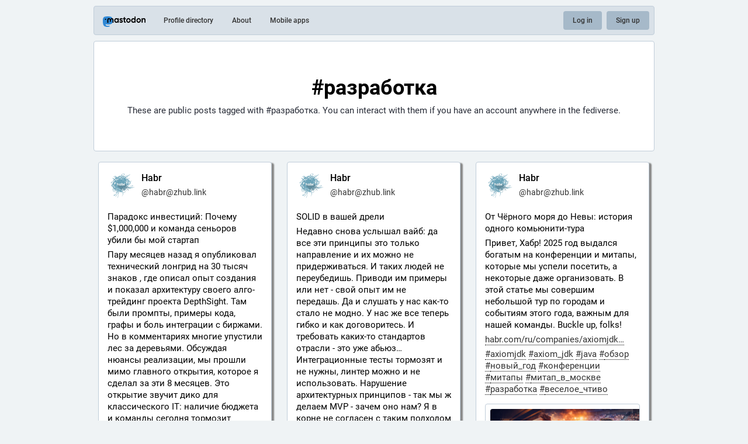

--- FILE ---
content_type: text/css; charset=utf-8
request_url: https://qoto.org/custom.css
body_size: 818
content:
.user_invite_request_text span.hint::after {
  white-space: pre;
  content: '\a\a
Almost all applications that fill out the application fully will be\a
accepted, so dont be shy.\a
\a
Please construct your registration request message carefully. We expect\a
thoughtful detailed answers, not a single word. We ask these questions\a
for a reason. With that said if your registration is denied due to lack\a
of information you are welcome to re-apply and your application will be\a
considered again if more information is provided.\a
\a
Be sure to answer the following questions with an appropriate level of\a
detail. Aside from yes/no questions a few sentences, a short paragraph\a
will do.\a
\a
1) Have you read all of the server rules and understand them (yes or\a
no)? They can be found here: https://qoto.org/about/more\a
\a
2) Are you opening an account here primarily to promote a commercial\a
service or product (yes or no?)?\a
\a
3) Tell us about your STEM interests and what sorts of projects or work\a
you are involved in and the type of STEM topics you would like to post\a
about?\a
\a
4) How did you hear about QOTO and why would you like to join our\a
community as opposed to one of the many other Mastodon instances?'
}

.poll__chart {
    background: #2b90d9!important;
}

.status a[href^='https://qoto.org/'] .display-name::after {

font-size:12px!important;

height:20px!important;

display:block!important;

white-space:pre!important;text-overflow:ellipsis!important;

color:#c70039!important;

padding-left:20px!important;

background: url('https://qoto.org/favicon.ico'),linear-gradient(90deg,#ffc300,transparent)!important;

background-repeat:no-repeat,no-repeat!important;

text-shadow:#ffffff 1px 1px,#ffffff -1px -1px,#ffffff -1px 1px,#ffffff 1px -1px,#ffffff 0 1px,#ffffff 0 -1px,#ffffff -1px 0,#ffffff 1px 0!important;

}

.status__display-name[href^='https://qoto.org/'].muted::after,  .notification__display-name[href^='https://qoto.org/']::after {

font-size:12px!important;

height:20px!important;

display:inline!important;

white-space:pre!important;

text-overflow:ellipsis!important;

color:#c70039!important;

padding:0 16px 0 20px!important;

margin:0!important;

background: url('https://qoto.org/favicon.ico'),linear-gradient(90deg,#ffc300 84%,transparent)!important;

background-repeat:no-repeat,no-repeat!important;

text-shadow:#ffffff 1px 1px,#ffffff -1px -1px,#ffffff -1px 1px,#ffffff 1px -1px,#ffffff 0 1px,#ffffff 0 -1px,#ffffff -1px 0,#ffffff 1px 0!important;

opacity:0.4!important;

}

.drawer__inner__mastodon {
    background: unset;
}

.compose-form:after {
    content: unset;
}

img[alt^=":sticker_"] {
  width: 128px !important;
  height: 128px !important;
}
 
div.emoji-mart-category > span[title^=":sticker_"] > span {
  width: 120px !important;
  height: 120px !important;
}
 
.emoji-mart-emoji[title^=":sticker_"]:hover::before {
  border-radius: 10px !important;
}
 
span.reactions-bar__item__emoji > img[alt^=":sticker_"] {
  width: 16px !important;
  height: 16px !important;
}


.status__content ul, .status__content ol {
    margin-bottom: 5px;
}

.status__content.rich-blocks .poll ul {
    list-style-type: none;
}

.status__content blockquote {
    margin-top: 20px;
}

.status__content h1, .status__content h2, .status__content h3, .status__content h4, .status__content h5, .status__content h6 {
    margin-top: 20px;
    margin-bottom: 20px;
}

.status__content.rich-blocks h1 {
    font-size: 150%;
}

.status__content.rich-blocks h2 {
    font-size: 145%;
}

.status__content.rich-blocks h3 {
    font-size: 140%;
}

.status__content.rich-blocks h4 {
    font-size: 135%;
}

.status__content.rich-blocks h5 {
    font-size: 130%;
}

.status__content.rich-blocks h6 {
    font-size: 125%;
}

.compose-form .autosuggest-textarea__textarea {
    resize: vertical;
}